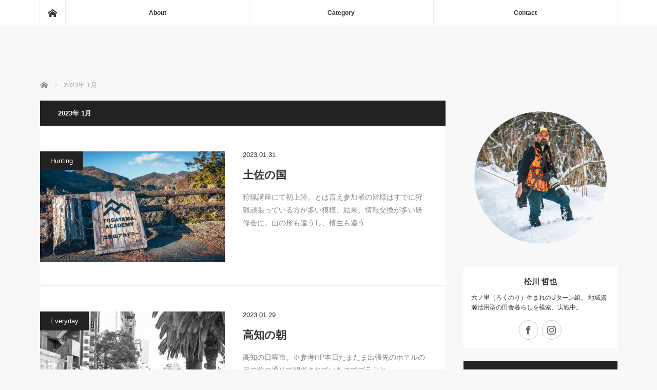

--- FILE ---
content_type: text/html; charset=UTF-8
request_url: https://rokunorism.com/2023/01/
body_size: 16933
content:
<!DOCTYPE html>
<html class="pc" lang="ja">
<head prefix="og: http://ogp.me/ns# fb: http://ogp.me/ns/fb#">
<meta charset="UTF-8">
<!--[if IE]><meta http-equiv="X-UA-Compatible" content="IE=edge"><![endif]-->
<meta name="viewport" content="width=device-width">
<title>2023年 1月の記事一覧</title>
<meta name="description" content="2023年 1月の記事一覧">
<meta property="og:type" content="website">
<meta property="og:url" content="https://rokunorism.com/2023/01/">
<meta property="og:title" content="2023年1月">
<meta property="og:description" content="">
<meta property="og:site_name" content="">
<meta property="og:image" content="https://rokunorism.com/wp-content/uploads/2020/04/ブログロゴ2-1-e1586744754368.jpg">
<meta property="og:image:secure_url" content="https://rokunorism.com/wp-content/uploads/2020/04/ブログロゴ2-1-e1586744754368.jpg"> 
<meta property="og:image:width" content="67"> 
<meta property="og:image:height" content="67">
<meta name="twitter:card" content="summary">
<meta name="twitter:site" content="@kumityou_nativ">
<meta name="twitter:creator" content="@kumityou_nativ">
<meta name="twitter:title" content="2023年1月">
<meta property="twitter:description" content="">
<link rel="pingback" href="https://rokunorism.com/xmlrpc.php">
<meta name='robots' content='max-image-preview:large' />
<link rel='dns-prefetch' href='//webfonts.xserver.jp' />
<link rel='dns-prefetch' href='//stats.wp.com' />
<link rel='preconnect' href='//c0.wp.com' />
<link rel="alternate" type="application/rss+xml" title=" &raquo; フィード" href="https://rokunorism.com/feed/" />
<link rel="alternate" type="application/rss+xml" title=" &raquo; コメントフィード" href="https://rokunorism.com/comments/feed/" />
<style id='wp-img-auto-sizes-contain-inline-css' type='text/css'>
img:is([sizes=auto i],[sizes^="auto," i]){contain-intrinsic-size:3000px 1500px}
/*# sourceURL=wp-img-auto-sizes-contain-inline-css */
</style>
<link rel='stylesheet' id='style-css' href='https://rokunorism.com/wp-content/themes/mag_tcd036/style.css?ver=3.7' type='text/css' media='screen' />
<style id='wp-emoji-styles-inline-css' type='text/css'>

	img.wp-smiley, img.emoji {
		display: inline !important;
		border: none !important;
		box-shadow: none !important;
		height: 1em !important;
		width: 1em !important;
		margin: 0 0.07em !important;
		vertical-align: -0.1em !important;
		background: none !important;
		padding: 0 !important;
	}
/*# sourceURL=wp-emoji-styles-inline-css */
</style>
<style id='wp-block-library-inline-css' type='text/css'>
:root{--wp-block-synced-color:#7a00df;--wp-block-synced-color--rgb:122,0,223;--wp-bound-block-color:var(--wp-block-synced-color);--wp-editor-canvas-background:#ddd;--wp-admin-theme-color:#007cba;--wp-admin-theme-color--rgb:0,124,186;--wp-admin-theme-color-darker-10:#006ba1;--wp-admin-theme-color-darker-10--rgb:0,107,160.5;--wp-admin-theme-color-darker-20:#005a87;--wp-admin-theme-color-darker-20--rgb:0,90,135;--wp-admin-border-width-focus:2px}@media (min-resolution:192dpi){:root{--wp-admin-border-width-focus:1.5px}}.wp-element-button{cursor:pointer}:root .has-very-light-gray-background-color{background-color:#eee}:root .has-very-dark-gray-background-color{background-color:#313131}:root .has-very-light-gray-color{color:#eee}:root .has-very-dark-gray-color{color:#313131}:root .has-vivid-green-cyan-to-vivid-cyan-blue-gradient-background{background:linear-gradient(135deg,#00d084,#0693e3)}:root .has-purple-crush-gradient-background{background:linear-gradient(135deg,#34e2e4,#4721fb 50%,#ab1dfe)}:root .has-hazy-dawn-gradient-background{background:linear-gradient(135deg,#faaca8,#dad0ec)}:root .has-subdued-olive-gradient-background{background:linear-gradient(135deg,#fafae1,#67a671)}:root .has-atomic-cream-gradient-background{background:linear-gradient(135deg,#fdd79a,#004a59)}:root .has-nightshade-gradient-background{background:linear-gradient(135deg,#330968,#31cdcf)}:root .has-midnight-gradient-background{background:linear-gradient(135deg,#020381,#2874fc)}:root{--wp--preset--font-size--normal:16px;--wp--preset--font-size--huge:42px}.has-regular-font-size{font-size:1em}.has-larger-font-size{font-size:2.625em}.has-normal-font-size{font-size:var(--wp--preset--font-size--normal)}.has-huge-font-size{font-size:var(--wp--preset--font-size--huge)}.has-text-align-center{text-align:center}.has-text-align-left{text-align:left}.has-text-align-right{text-align:right}.has-fit-text{white-space:nowrap!important}#end-resizable-editor-section{display:none}.aligncenter{clear:both}.items-justified-left{justify-content:flex-start}.items-justified-center{justify-content:center}.items-justified-right{justify-content:flex-end}.items-justified-space-between{justify-content:space-between}.screen-reader-text{border:0;clip-path:inset(50%);height:1px;margin:-1px;overflow:hidden;padding:0;position:absolute;width:1px;word-wrap:normal!important}.screen-reader-text:focus{background-color:#ddd;clip-path:none;color:#444;display:block;font-size:1em;height:auto;left:5px;line-height:normal;padding:15px 23px 14px;text-decoration:none;top:5px;width:auto;z-index:100000}html :where(.has-border-color){border-style:solid}html :where([style*=border-top-color]){border-top-style:solid}html :where([style*=border-right-color]){border-right-style:solid}html :where([style*=border-bottom-color]){border-bottom-style:solid}html :where([style*=border-left-color]){border-left-style:solid}html :where([style*=border-width]){border-style:solid}html :where([style*=border-top-width]){border-top-style:solid}html :where([style*=border-right-width]){border-right-style:solid}html :where([style*=border-bottom-width]){border-bottom-style:solid}html :where([style*=border-left-width]){border-left-style:solid}html :where(img[class*=wp-image-]){height:auto;max-width:100%}:where(figure){margin:0 0 1em}html :where(.is-position-sticky){--wp-admin--admin-bar--position-offset:var(--wp-admin--admin-bar--height,0px)}@media screen and (max-width:600px){html :where(.is-position-sticky){--wp-admin--admin-bar--position-offset:0px}}

/*# sourceURL=wp-block-library-inline-css */
</style><style id='wp-block-image-inline-css' type='text/css'>
.wp-block-image>a,.wp-block-image>figure>a{display:inline-block}.wp-block-image img{box-sizing:border-box;height:auto;max-width:100%;vertical-align:bottom}@media not (prefers-reduced-motion){.wp-block-image img.hide{visibility:hidden}.wp-block-image img.show{animation:show-content-image .4s}}.wp-block-image[style*=border-radius] img,.wp-block-image[style*=border-radius]>a{border-radius:inherit}.wp-block-image.has-custom-border img{box-sizing:border-box}.wp-block-image.aligncenter{text-align:center}.wp-block-image.alignfull>a,.wp-block-image.alignwide>a{width:100%}.wp-block-image.alignfull img,.wp-block-image.alignwide img{height:auto;width:100%}.wp-block-image .aligncenter,.wp-block-image .alignleft,.wp-block-image .alignright,.wp-block-image.aligncenter,.wp-block-image.alignleft,.wp-block-image.alignright{display:table}.wp-block-image .aligncenter>figcaption,.wp-block-image .alignleft>figcaption,.wp-block-image .alignright>figcaption,.wp-block-image.aligncenter>figcaption,.wp-block-image.alignleft>figcaption,.wp-block-image.alignright>figcaption{caption-side:bottom;display:table-caption}.wp-block-image .alignleft{float:left;margin:.5em 1em .5em 0}.wp-block-image .alignright{float:right;margin:.5em 0 .5em 1em}.wp-block-image .aligncenter{margin-left:auto;margin-right:auto}.wp-block-image :where(figcaption){margin-bottom:1em;margin-top:.5em}.wp-block-image.is-style-circle-mask img{border-radius:9999px}@supports ((-webkit-mask-image:none) or (mask-image:none)) or (-webkit-mask-image:none){.wp-block-image.is-style-circle-mask img{border-radius:0;-webkit-mask-image:url('data:image/svg+xml;utf8,<svg viewBox="0 0 100 100" xmlns="http://www.w3.org/2000/svg"><circle cx="50" cy="50" r="50"/></svg>');mask-image:url('data:image/svg+xml;utf8,<svg viewBox="0 0 100 100" xmlns="http://www.w3.org/2000/svg"><circle cx="50" cy="50" r="50"/></svg>');mask-mode:alpha;-webkit-mask-position:center;mask-position:center;-webkit-mask-repeat:no-repeat;mask-repeat:no-repeat;-webkit-mask-size:contain;mask-size:contain}}:root :where(.wp-block-image.is-style-rounded img,.wp-block-image .is-style-rounded img){border-radius:9999px}.wp-block-image figure{margin:0}.wp-lightbox-container{display:flex;flex-direction:column;position:relative}.wp-lightbox-container img{cursor:zoom-in}.wp-lightbox-container img:hover+button{opacity:1}.wp-lightbox-container button{align-items:center;backdrop-filter:blur(16px) saturate(180%);background-color:#5a5a5a40;border:none;border-radius:4px;cursor:zoom-in;display:flex;height:20px;justify-content:center;opacity:0;padding:0;position:absolute;right:16px;text-align:center;top:16px;width:20px;z-index:100}@media not (prefers-reduced-motion){.wp-lightbox-container button{transition:opacity .2s ease}}.wp-lightbox-container button:focus-visible{outline:3px auto #5a5a5a40;outline:3px auto -webkit-focus-ring-color;outline-offset:3px}.wp-lightbox-container button:hover{cursor:pointer;opacity:1}.wp-lightbox-container button:focus{opacity:1}.wp-lightbox-container button:focus,.wp-lightbox-container button:hover,.wp-lightbox-container button:not(:hover):not(:active):not(.has-background){background-color:#5a5a5a40;border:none}.wp-lightbox-overlay{box-sizing:border-box;cursor:zoom-out;height:100vh;left:0;overflow:hidden;position:fixed;top:0;visibility:hidden;width:100%;z-index:100000}.wp-lightbox-overlay .close-button{align-items:center;cursor:pointer;display:flex;justify-content:center;min-height:40px;min-width:40px;padding:0;position:absolute;right:calc(env(safe-area-inset-right) + 16px);top:calc(env(safe-area-inset-top) + 16px);z-index:5000000}.wp-lightbox-overlay .close-button:focus,.wp-lightbox-overlay .close-button:hover,.wp-lightbox-overlay .close-button:not(:hover):not(:active):not(.has-background){background:none;border:none}.wp-lightbox-overlay .lightbox-image-container{height:var(--wp--lightbox-container-height);left:50%;overflow:hidden;position:absolute;top:50%;transform:translate(-50%,-50%);transform-origin:top left;width:var(--wp--lightbox-container-width);z-index:9999999999}.wp-lightbox-overlay .wp-block-image{align-items:center;box-sizing:border-box;display:flex;height:100%;justify-content:center;margin:0;position:relative;transform-origin:0 0;width:100%;z-index:3000000}.wp-lightbox-overlay .wp-block-image img{height:var(--wp--lightbox-image-height);min-height:var(--wp--lightbox-image-height);min-width:var(--wp--lightbox-image-width);width:var(--wp--lightbox-image-width)}.wp-lightbox-overlay .wp-block-image figcaption{display:none}.wp-lightbox-overlay button{background:none;border:none}.wp-lightbox-overlay .scrim{background-color:#fff;height:100%;opacity:.9;position:absolute;width:100%;z-index:2000000}.wp-lightbox-overlay.active{visibility:visible}@media not (prefers-reduced-motion){.wp-lightbox-overlay.active{animation:turn-on-visibility .25s both}.wp-lightbox-overlay.active img{animation:turn-on-visibility .35s both}.wp-lightbox-overlay.show-closing-animation:not(.active){animation:turn-off-visibility .35s both}.wp-lightbox-overlay.show-closing-animation:not(.active) img{animation:turn-off-visibility .25s both}.wp-lightbox-overlay.zoom.active{animation:none;opacity:1;visibility:visible}.wp-lightbox-overlay.zoom.active .lightbox-image-container{animation:lightbox-zoom-in .4s}.wp-lightbox-overlay.zoom.active .lightbox-image-container img{animation:none}.wp-lightbox-overlay.zoom.active .scrim{animation:turn-on-visibility .4s forwards}.wp-lightbox-overlay.zoom.show-closing-animation:not(.active){animation:none}.wp-lightbox-overlay.zoom.show-closing-animation:not(.active) .lightbox-image-container{animation:lightbox-zoom-out .4s}.wp-lightbox-overlay.zoom.show-closing-animation:not(.active) .lightbox-image-container img{animation:none}.wp-lightbox-overlay.zoom.show-closing-animation:not(.active) .scrim{animation:turn-off-visibility .4s forwards}}@keyframes show-content-image{0%{visibility:hidden}99%{visibility:hidden}to{visibility:visible}}@keyframes turn-on-visibility{0%{opacity:0}to{opacity:1}}@keyframes turn-off-visibility{0%{opacity:1;visibility:visible}99%{opacity:0;visibility:visible}to{opacity:0;visibility:hidden}}@keyframes lightbox-zoom-in{0%{transform:translate(calc((-100vw + var(--wp--lightbox-scrollbar-width))/2 + var(--wp--lightbox-initial-left-position)),calc(-50vh + var(--wp--lightbox-initial-top-position))) scale(var(--wp--lightbox-scale))}to{transform:translate(-50%,-50%) scale(1)}}@keyframes lightbox-zoom-out{0%{transform:translate(-50%,-50%) scale(1);visibility:visible}99%{visibility:visible}to{transform:translate(calc((-100vw + var(--wp--lightbox-scrollbar-width))/2 + var(--wp--lightbox-initial-left-position)),calc(-50vh + var(--wp--lightbox-initial-top-position))) scale(var(--wp--lightbox-scale));visibility:hidden}}
/*# sourceURL=https://c0.wp.com/c/6.9/wp-includes/blocks/image/style.min.css */
</style>
<link rel='stylesheet' id='mediaelement-css' href='https://c0.wp.com/c/6.9/wp-includes/js/mediaelement/mediaelementplayer-legacy.min.css' type='text/css' media='all' />
<link rel='stylesheet' id='wp-mediaelement-css' href='https://c0.wp.com/c/6.9/wp-includes/js/mediaelement/wp-mediaelement.min.css' type='text/css' media='all' />
<style id='global-styles-inline-css' type='text/css'>
:root{--wp--preset--aspect-ratio--square: 1;--wp--preset--aspect-ratio--4-3: 4/3;--wp--preset--aspect-ratio--3-4: 3/4;--wp--preset--aspect-ratio--3-2: 3/2;--wp--preset--aspect-ratio--2-3: 2/3;--wp--preset--aspect-ratio--16-9: 16/9;--wp--preset--aspect-ratio--9-16: 9/16;--wp--preset--color--black: #000000;--wp--preset--color--cyan-bluish-gray: #abb8c3;--wp--preset--color--white: #ffffff;--wp--preset--color--pale-pink: #f78da7;--wp--preset--color--vivid-red: #cf2e2e;--wp--preset--color--luminous-vivid-orange: #ff6900;--wp--preset--color--luminous-vivid-amber: #fcb900;--wp--preset--color--light-green-cyan: #7bdcb5;--wp--preset--color--vivid-green-cyan: #00d084;--wp--preset--color--pale-cyan-blue: #8ed1fc;--wp--preset--color--vivid-cyan-blue: #0693e3;--wp--preset--color--vivid-purple: #9b51e0;--wp--preset--gradient--vivid-cyan-blue-to-vivid-purple: linear-gradient(135deg,rgb(6,147,227) 0%,rgb(155,81,224) 100%);--wp--preset--gradient--light-green-cyan-to-vivid-green-cyan: linear-gradient(135deg,rgb(122,220,180) 0%,rgb(0,208,130) 100%);--wp--preset--gradient--luminous-vivid-amber-to-luminous-vivid-orange: linear-gradient(135deg,rgb(252,185,0) 0%,rgb(255,105,0) 100%);--wp--preset--gradient--luminous-vivid-orange-to-vivid-red: linear-gradient(135deg,rgb(255,105,0) 0%,rgb(207,46,46) 100%);--wp--preset--gradient--very-light-gray-to-cyan-bluish-gray: linear-gradient(135deg,rgb(238,238,238) 0%,rgb(169,184,195) 100%);--wp--preset--gradient--cool-to-warm-spectrum: linear-gradient(135deg,rgb(74,234,220) 0%,rgb(151,120,209) 20%,rgb(207,42,186) 40%,rgb(238,44,130) 60%,rgb(251,105,98) 80%,rgb(254,248,76) 100%);--wp--preset--gradient--blush-light-purple: linear-gradient(135deg,rgb(255,206,236) 0%,rgb(152,150,240) 100%);--wp--preset--gradient--blush-bordeaux: linear-gradient(135deg,rgb(254,205,165) 0%,rgb(254,45,45) 50%,rgb(107,0,62) 100%);--wp--preset--gradient--luminous-dusk: linear-gradient(135deg,rgb(255,203,112) 0%,rgb(199,81,192) 50%,rgb(65,88,208) 100%);--wp--preset--gradient--pale-ocean: linear-gradient(135deg,rgb(255,245,203) 0%,rgb(182,227,212) 50%,rgb(51,167,181) 100%);--wp--preset--gradient--electric-grass: linear-gradient(135deg,rgb(202,248,128) 0%,rgb(113,206,126) 100%);--wp--preset--gradient--midnight: linear-gradient(135deg,rgb(2,3,129) 0%,rgb(40,116,252) 100%);--wp--preset--font-size--small: 13px;--wp--preset--font-size--medium: 20px;--wp--preset--font-size--large: 36px;--wp--preset--font-size--x-large: 42px;--wp--preset--spacing--20: 0.44rem;--wp--preset--spacing--30: 0.67rem;--wp--preset--spacing--40: 1rem;--wp--preset--spacing--50: 1.5rem;--wp--preset--spacing--60: 2.25rem;--wp--preset--spacing--70: 3.38rem;--wp--preset--spacing--80: 5.06rem;--wp--preset--shadow--natural: 6px 6px 9px rgba(0, 0, 0, 0.2);--wp--preset--shadow--deep: 12px 12px 50px rgba(0, 0, 0, 0.4);--wp--preset--shadow--sharp: 6px 6px 0px rgba(0, 0, 0, 0.2);--wp--preset--shadow--outlined: 6px 6px 0px -3px rgb(255, 255, 255), 6px 6px rgb(0, 0, 0);--wp--preset--shadow--crisp: 6px 6px 0px rgb(0, 0, 0);}:where(.is-layout-flex){gap: 0.5em;}:where(.is-layout-grid){gap: 0.5em;}body .is-layout-flex{display: flex;}.is-layout-flex{flex-wrap: wrap;align-items: center;}.is-layout-flex > :is(*, div){margin: 0;}body .is-layout-grid{display: grid;}.is-layout-grid > :is(*, div){margin: 0;}:where(.wp-block-columns.is-layout-flex){gap: 2em;}:where(.wp-block-columns.is-layout-grid){gap: 2em;}:where(.wp-block-post-template.is-layout-flex){gap: 1.25em;}:where(.wp-block-post-template.is-layout-grid){gap: 1.25em;}.has-black-color{color: var(--wp--preset--color--black) !important;}.has-cyan-bluish-gray-color{color: var(--wp--preset--color--cyan-bluish-gray) !important;}.has-white-color{color: var(--wp--preset--color--white) !important;}.has-pale-pink-color{color: var(--wp--preset--color--pale-pink) !important;}.has-vivid-red-color{color: var(--wp--preset--color--vivid-red) !important;}.has-luminous-vivid-orange-color{color: var(--wp--preset--color--luminous-vivid-orange) !important;}.has-luminous-vivid-amber-color{color: var(--wp--preset--color--luminous-vivid-amber) !important;}.has-light-green-cyan-color{color: var(--wp--preset--color--light-green-cyan) !important;}.has-vivid-green-cyan-color{color: var(--wp--preset--color--vivid-green-cyan) !important;}.has-pale-cyan-blue-color{color: var(--wp--preset--color--pale-cyan-blue) !important;}.has-vivid-cyan-blue-color{color: var(--wp--preset--color--vivid-cyan-blue) !important;}.has-vivid-purple-color{color: var(--wp--preset--color--vivid-purple) !important;}.has-black-background-color{background-color: var(--wp--preset--color--black) !important;}.has-cyan-bluish-gray-background-color{background-color: var(--wp--preset--color--cyan-bluish-gray) !important;}.has-white-background-color{background-color: var(--wp--preset--color--white) !important;}.has-pale-pink-background-color{background-color: var(--wp--preset--color--pale-pink) !important;}.has-vivid-red-background-color{background-color: var(--wp--preset--color--vivid-red) !important;}.has-luminous-vivid-orange-background-color{background-color: var(--wp--preset--color--luminous-vivid-orange) !important;}.has-luminous-vivid-amber-background-color{background-color: var(--wp--preset--color--luminous-vivid-amber) !important;}.has-light-green-cyan-background-color{background-color: var(--wp--preset--color--light-green-cyan) !important;}.has-vivid-green-cyan-background-color{background-color: var(--wp--preset--color--vivid-green-cyan) !important;}.has-pale-cyan-blue-background-color{background-color: var(--wp--preset--color--pale-cyan-blue) !important;}.has-vivid-cyan-blue-background-color{background-color: var(--wp--preset--color--vivid-cyan-blue) !important;}.has-vivid-purple-background-color{background-color: var(--wp--preset--color--vivid-purple) !important;}.has-black-border-color{border-color: var(--wp--preset--color--black) !important;}.has-cyan-bluish-gray-border-color{border-color: var(--wp--preset--color--cyan-bluish-gray) !important;}.has-white-border-color{border-color: var(--wp--preset--color--white) !important;}.has-pale-pink-border-color{border-color: var(--wp--preset--color--pale-pink) !important;}.has-vivid-red-border-color{border-color: var(--wp--preset--color--vivid-red) !important;}.has-luminous-vivid-orange-border-color{border-color: var(--wp--preset--color--luminous-vivid-orange) !important;}.has-luminous-vivid-amber-border-color{border-color: var(--wp--preset--color--luminous-vivid-amber) !important;}.has-light-green-cyan-border-color{border-color: var(--wp--preset--color--light-green-cyan) !important;}.has-vivid-green-cyan-border-color{border-color: var(--wp--preset--color--vivid-green-cyan) !important;}.has-pale-cyan-blue-border-color{border-color: var(--wp--preset--color--pale-cyan-blue) !important;}.has-vivid-cyan-blue-border-color{border-color: var(--wp--preset--color--vivid-cyan-blue) !important;}.has-vivid-purple-border-color{border-color: var(--wp--preset--color--vivid-purple) !important;}.has-vivid-cyan-blue-to-vivid-purple-gradient-background{background: var(--wp--preset--gradient--vivid-cyan-blue-to-vivid-purple) !important;}.has-light-green-cyan-to-vivid-green-cyan-gradient-background{background: var(--wp--preset--gradient--light-green-cyan-to-vivid-green-cyan) !important;}.has-luminous-vivid-amber-to-luminous-vivid-orange-gradient-background{background: var(--wp--preset--gradient--luminous-vivid-amber-to-luminous-vivid-orange) !important;}.has-luminous-vivid-orange-to-vivid-red-gradient-background{background: var(--wp--preset--gradient--luminous-vivid-orange-to-vivid-red) !important;}.has-very-light-gray-to-cyan-bluish-gray-gradient-background{background: var(--wp--preset--gradient--very-light-gray-to-cyan-bluish-gray) !important;}.has-cool-to-warm-spectrum-gradient-background{background: var(--wp--preset--gradient--cool-to-warm-spectrum) !important;}.has-blush-light-purple-gradient-background{background: var(--wp--preset--gradient--blush-light-purple) !important;}.has-blush-bordeaux-gradient-background{background: var(--wp--preset--gradient--blush-bordeaux) !important;}.has-luminous-dusk-gradient-background{background: var(--wp--preset--gradient--luminous-dusk) !important;}.has-pale-ocean-gradient-background{background: var(--wp--preset--gradient--pale-ocean) !important;}.has-electric-grass-gradient-background{background: var(--wp--preset--gradient--electric-grass) !important;}.has-midnight-gradient-background{background: var(--wp--preset--gradient--midnight) !important;}.has-small-font-size{font-size: var(--wp--preset--font-size--small) !important;}.has-medium-font-size{font-size: var(--wp--preset--font-size--medium) !important;}.has-large-font-size{font-size: var(--wp--preset--font-size--large) !important;}.has-x-large-font-size{font-size: var(--wp--preset--font-size--x-large) !important;}
/*# sourceURL=global-styles-inline-css */
</style>

<style id='classic-theme-styles-inline-css' type='text/css'>
/*! This file is auto-generated */
.wp-block-button__link{color:#fff;background-color:#32373c;border-radius:9999px;box-shadow:none;text-decoration:none;padding:calc(.667em + 2px) calc(1.333em + 2px);font-size:1.125em}.wp-block-file__button{background:#32373c;color:#fff;text-decoration:none}
/*# sourceURL=/wp-includes/css/classic-themes.min.css */
</style>
<link rel='stylesheet' id='contact-form-7-css' href='https://rokunorism.com/wp-content/plugins/contact-form-7/includes/css/styles.css?ver=6.1.4' type='text/css' media='all' />
<script type="text/javascript" src="https://c0.wp.com/c/6.9/wp-includes/js/jquery/jquery.min.js" id="jquery-core-js"></script>
<script type="text/javascript" src="https://c0.wp.com/c/6.9/wp-includes/js/jquery/jquery-migrate.min.js" id="jquery-migrate-js"></script>
<script type="text/javascript" src="//webfonts.xserver.jp/js/xserverv3.js?fadein=0&amp;ver=2.0.9" id="typesquare_std-js"></script>
<link rel="https://api.w.org/" href="https://rokunorism.com/wp-json/" />	<style>img#wpstats{display:none}</style>
		
<script src="https://rokunorism.com/wp-content/themes/mag_tcd036/js/jquery.easing.js?ver=3.7"></script>
<script src="https://rokunorism.com/wp-content/themes/mag_tcd036/js/jscript.js?ver=3.7"></script>
<script src="https://rokunorism.com/wp-content/themes/mag_tcd036/js/comment.js?ver=3.7"></script>

<link rel="stylesheet" media="screen and (max-width:770px)" href="https://rokunorism.com/wp-content/themes/mag_tcd036/responsive.css?ver=3.7">
<link rel="stylesheet" media="screen and (max-width:770px)" href="https://rokunorism.com/wp-content/themes/mag_tcd036/footer-bar.css?ver=3.7">
<link rel="stylesheet" href="https://rokunorism.com/wp-content/themes/mag_tcd036/css/sns-button.css?ver=3.7">

<link rel="stylesheet" href="https://rokunorism.com/wp-content/themes/mag_tcd036/japanese.css?ver=3.7">

<!--[if lt IE 9]>
<script src="https://rokunorism.com/wp-content/themes/mag_tcd036/js/html5.js?ver=3.7"></script>
<![endif]-->

<style type="text/css">



.side_headline, #copyright, .page_navi span.current, .archive_headline, #pickup_post .headline, #related_post .headline, #comment_headline, .post_list .category a, #footer_post_list .category a, .mobile .footer_headline, #page_title, .widget_block .wp-block-heading
 { background-color:#222222; }

a:hover, #comment_header ul li a:hover, .post_content a, .custom-html-widget a
 { color:#08B9D4; }
.post_content .q_button { color:#fff; }
.pc #global_menu > ul > li a:hover, .pc #global_menu > ul > li.active > a, .pc #global_menu ul ul a, #return_top a:hover, .next_page_link a:hover, .page_navi a:hover, .collapse_category_list li a:hover .count,
  #wp-calendar td a:hover, #wp-calendar #prev a:hover, #wp-calendar #next a:hover, .widget_search #search-btn input:hover, .widget_search #searchsubmit:hover, .side_widget.google_search #searchsubmit:hover,
   #submit_comment:hover, #comment_header ul li a:hover, #comment_header ul li.comment_switch_active a, #comment_header #comment_closed p, #post_pagination a:hover, #post_pagination p, a.menu_button:hover
    { background-color:#08B9D4; }

.pc #global_menu_wrap .home_menu:hover { background:#08B9D4 url(https://rokunorism.com/wp-content/themes/mag_tcd036/img/header/home.png) no-repeat center; }
.pc #global_menu > ul > li a:hover, .pc #global_menu > ul > li.active > a { border-color:#08B9D4; }

.mobile #global_menu li a:hover, .mobile #global_menu_wrap .home_menu:hover { background-color:#08B9D4 !important; }

#comment_textarea textarea:focus, #guest_info input:focus, #comment_header ul li a:hover, #comment_header ul li.comment_switch_active a, #comment_header #comment_closed p
 { border-color:#08B9D4; }

#comment_header ul li.comment_switch_active a:after, #comment_header #comment_closed p:after
 { border-color:#08B9D4 transparent transparent transparent; }

.pc #global_menu ul ul a:hover
 { background-color:#068FA3; }

.user_sns li a:hover
 { background-color:#08B9D4; border-color:#08B9D4; }

.collapse_category_list li a:before
 { border-color: transparent transparent transparent #08B9D4; }

#previous_next_post .prev_post a:hover, #previous_next_post .next_post a:hover
 { background-color:#08B9D4 !important; }

#footer_post_list .title { color:#FFFFFF; background:rgba(0,0,0,0.4); }

.post_list .title { font-size:21px; }
.post_list .excerpt { font-size:14px; }


</style>


<link rel="icon" href="https://rokunorism.com/wp-content/uploads/2022/03/cropped-名称未設定-1-32x32.jpg" sizes="32x32" />
<link rel="icon" href="https://rokunorism.com/wp-content/uploads/2022/03/cropped-名称未設定-1-192x192.jpg" sizes="192x192" />
<link rel="apple-touch-icon" href="https://rokunorism.com/wp-content/uploads/2022/03/cropped-名称未設定-1-180x180.jpg" />
<meta name="msapplication-TileImage" content="https://rokunorism.com/wp-content/uploads/2022/03/cropped-名称未設定-1-270x270.jpg" />
</head>
<body class="archive date wp-embed-responsive wp-theme-mag_tcd036">

 <!-- global menu -->
  <div id="global_menu_wrap">
  <div id="global_menu" class="clearfix">
   <a class="home_menu" href="https://rokunorism.com/"><span>ホーム</span></a>
   <ul id="menu-top" class="menu"><li id="menu-item-30" class="menu-item menu-item-type-post_type menu-item-object-page menu-item-30"><a href="https://rokunorism.com/profile/">About</a></li>
<li id="menu-item-124" class="menu-item menu-item-type-taxonomy menu-item-object-category menu-item-has-children menu-item-124"><a href="https://rokunorism.com/category/category/">Category</a>
<ul class="sub-menu">
	<li id="menu-item-90" class="menu-item menu-item-type-taxonomy menu-item-object-category menu-item-90"><a href="https://rokunorism.com/category/cafe/">Cafe</a></li>
	<li id="menu-item-92" class="menu-item menu-item-type-taxonomy menu-item-object-category menu-item-92"><a href="https://rokunorism.com/category/hunting/">Hunting</a></li>
	<li id="menu-item-91" class="menu-item menu-item-type-taxonomy menu-item-object-category menu-item-91"><a href="https://rokunorism.com/category/everyday/">Everyday</a></li>
</ul>
</li>
<li id="menu-item-123" class="menu-item menu-item-type-post_type menu-item-object-page menu-item-123"><a href="https://rokunorism.com/contact/">Contact</a></li>
</ul>  </div>
 </div>
 
 <div id="header">

  <!-- logo -->
  <div id='logo_text'>
<div id="logo"><a href="https://rokunorism.com/"></a></div>
</div>

    <p id="site_description"></p>
  
    <a href="#" class="menu_button"><span>menu</span></a>
  
 </div><!-- END #header -->

 <div id="main_contents" class="clearfix">

  <!-- bread crumb -->
    
<ul id="bread_crumb" class="clearfix" itemscope itemtype="http://schema.org/BreadcrumbList">
 <li itemprop="itemListElement" itemscope itemtype="http://schema.org/ListItem" class="home"><a itemprop="item" href="https://rokunorism.com/"><span itemprop="name">ホーム</span></a><meta itemprop="position" content="1" /></li>

 <li itemprop="itemListElement" itemscope itemtype="http://schema.org/ListItem" class="last"><span itemprop="name">2023年 1月</span><meta itemprop="position" content="2" /></li>

</ul>
  
<div id="main_col">

  <h1 class="archive_headline">2023年 1月 </h1>

 
  <ol class="post_list clearfix" id="archive_post_list">
    <li class="clearfix num1 type2">
      <a href="https://rokunorism.com/hunting/tosanokuni/" title="土佐の国" class="image image_type3"><img width="500" height="300" src="https://rokunorism.com/wp-content/uploads/2023/01/0J7A4219-500x300.jpg" class="attachment-size2 size-size2 wp-post-image" alt="" decoding="async" fetchpriority="high" /></a>
      <div class="desc">
    <p class="category"><a href="https://rokunorism.com/category/hunting/" style="background-color:#;">Hunting</a></p>
    <p class="date"><time class="entry-date updated" datetime="2023-01-31T08:27:31+09:00">2023.01.31</time></p>        <h2 class="title"><a href="https://rokunorism.com/hunting/tosanokuni/" title="土佐の国">土佐の国</a></h2>
        <p class="excerpt">狩猟講座にて初上陸。とは言え参加者の皆様はすでに狩猟頑張っている方が多い模様。結果、情報交換が多い研修会に。山の形も違うし、植生も違う…</p>
   </div>
  </li>
    <li class="clearfix num2 type2">
      <a href="https://rokunorism.com/everyday/koutinoasa/" title="高知の朝" class="image image_type3"><img width="500" height="300" src="https://rokunorism.com/wp-content/uploads/2023/01/0J7A4223-500x300.jpg" class="attachment-size2 size-size2 wp-post-image" alt="" decoding="async" /></a>
      <div class="desc">
    <p class="category"><a href="https://rokunorism.com/category/everyday/" style="background-color:#;">Everyday</a></p>
    <p class="date"><time class="entry-date updated" datetime="2023-01-29T10:35:36+09:00">2023.01.29</time></p>        <h2 class="title"><a href="https://rokunorism.com/everyday/koutinoasa/" title="高知の朝">高知の朝</a></h2>
        <p class="excerpt">高知の日曜市。※参考HP本日たまたま出張先のホテルの目の前の通りで開催されていたのでブラりと。…</p>
   </div>
  </li>
    <li class="clearfix num3 type2">
      <a href="https://rokunorism.com/everyday/kaijyonohajimari/" title="解除の始まり" class="image image_type3"><img width="500" height="300" src="https://rokunorism.com/wp-content/uploads/2023/01/0J7A4075-1-500x300.jpg" class="attachment-size2 size-size2 wp-post-image" alt="" decoding="async" /></a>
      <div class="desc">
    <p class="category"><a href="https://rokunorism.com/category/everyday/" style="background-color:#;">Everyday</a></p>
    <p class="date"><time class="entry-date updated" datetime="2023-01-27T06:40:15+09:00">2023.01.26</time></p>        <h2 class="title"><a href="https://rokunorism.com/everyday/kaijyonohajimari/" title="解除の始まり">解除の始まり</a></h2>
        <p class="excerpt">長かった。我が家のコロナ騒動。ぼちぼち終わり。結果からすれば各対応は裏目裏目に。仕事を優先して避難するも、結果として自分が陽性…</p>
   </div>
  </li>
    <li class="clearfix num4 type2">
      <a href="https://rokunorism.com/everyday/houkoku/" title="報告" class="image image_type3"><img width="500" height="300" src="https://rokunorism.com/wp-content/uploads/2023/01/0J7A4028-500x300.jpg" class="attachment-size2 size-size2 wp-post-image" alt="" decoding="async" loading="lazy" /></a>
      <div class="desc">
    <p class="category"><a href="https://rokunorism.com/category/everyday/" style="background-color:#;">Everyday</a></p>
    <p class="date"><time class="entry-date updated" datetime="2023-01-19T13:14:30+09:00">2023.01.19</time></p>        <h2 class="title"><a href="https://rokunorism.com/everyday/houkoku/" title="報告">報告</a></h2>
        <p class="excerpt">続々、止まらぬ小春日和。家の周りを子供と散歩。田舎暮らしの良いところって、どこでもかしこも子供…</p>
   </div>
  </li>
    <li class="clearfix num5 type2">
      <a href="https://rokunorism.com/hunting/syokuwoerukuroutoka/" title="食を得る苦労とか" class="image image_type3"><img width="500" height="300" src="https://rokunorism.com/wp-content/uploads/2023/01/AF1A0386-500x300.jpg" class="attachment-size2 size-size2 wp-post-image" alt="" decoding="async" loading="lazy" /></a>
      <div class="desc">
    <p class="category"><a href="https://rokunorism.com/category/hunting/" style="background-color:#;">Hunting</a></p>
    <p class="date"><time class="entry-date updated" datetime="2023-01-17T09:03:12+09:00">2023.01.17</time></p>        <h2 class="title"><a href="https://rokunorism.com/hunting/syokuwoerukuroutoka/" title="食を得る苦労とか">食を得る苦労とか</a></h2>
        <p class="excerpt">※この記事には凄惨な写真がアップされています奥山の冒険譚。ようやく１日目。とはいえ、全くもって雪が少な…</p>
   </div>
  </li>
    <li class="clearfix num6 type2">
      <a href="https://rokunorism.com/hunting/yukinasinohuyu/" title="雪少なしの冬" class="image image_type3"><img width="500" height="300" src="https://rokunorism.com/wp-content/uploads/2023/01/AF1A0271-500x300.jpg" class="attachment-size2 size-size2 wp-post-image" alt="" decoding="async" loading="lazy" /></a>
      <div class="desc">
    <p class="category"><a href="https://rokunorism.com/category/hunting/" style="background-color:#;">Hunting</a></p>
    <p class="date"><time class="entry-date updated" datetime="2023-01-15T10:47:40+09:00">2023.01.15</time></p>        <h2 class="title"><a href="https://rokunorism.com/hunting/yukinasinohuyu/" title="雪少なしの冬">雪少なしの冬</a></h2>
        <p class="excerpt">※この記事には凄惨な写真がアップされています雪が無い。すでに春。このままじゃあ色々やばい郡上の冬。こんな時は過去の回想でモチベ…</p>
   </div>
  </li>
    <li class="clearfix num7 type2">
      <a href="https://rokunorism.com/cafe/teppannkei/" title="鉄板系" class="image image_type3"><img width="500" height="300" src="https://rokunorism.com/wp-content/uploads/2023/01/0J7A3940-500x300.jpg" class="attachment-size2 size-size2 wp-post-image" alt="" decoding="async" loading="lazy" /></a>
      <div class="desc">
    <p class="category"><a href="https://rokunorism.com/category/cafe/" style="background-color:#;">Cafe</a></p>
    <p class="date"><time class="entry-date updated" datetime="2023-01-13T16:39:45+09:00">2023.01.13</time></p>        <h2 class="title"><a href="https://rokunorism.com/cafe/teppannkei/" title="鉄板系">鉄板系</a></h2>
        <p class="excerpt">夫婦でカフェ全力時代の定番で人気だったメニュー。ベーグルのフレンチトースト。自家製なのはもちろんだけど、味、食感と随分…</p>
   </div>
  </li>
    <li class="clearfix num8 type2">
      <a href="https://rokunorism.com/everyday/nagatakinoennenn/" title="長滝の延年" class="image image_type3"><img width="500" height="300" src="https://rokunorism.com/wp-content/uploads/2023/01/0J7A3767-500x300.jpg" class="attachment-size2 size-size2 wp-post-image" alt="" decoding="async" loading="lazy" /></a>
      <div class="desc">
    <p class="category"><a href="https://rokunorism.com/category/everyday/" style="background-color:#;">Everyday</a></p>
    <p class="date"><time class="entry-date updated" datetime="2023-01-11T13:41:05+09:00">2023.01.11</time></p>        <h2 class="title"><a href="https://rokunorism.com/everyday/nagatakinoennenn/" title="長滝の延年">長滝の延年</a></h2>
        <p class="excerpt">先日息子を連れて行った長滝白山神社の有名な伝統、神事。とは言うものの、実は物心付いてからこれに来た記憶は無い。…</p>
   </div>
  </li>
    <li class="clearfix num9 type2">
      <a href="https://rokunorism.com/hunting/round-18/" title="Round 18" class="image image_type3"><img width="500" height="300" src="https://rokunorism.com/wp-content/uploads/2023/01/AF1A0332-500x300.jpg" class="attachment-size2 size-size2 wp-post-image" alt="" decoding="async" loading="lazy" /></a>
      <div class="desc">
    <p class="category"><a href="https://rokunorism.com/category/hunting/" style="background-color:#;">Hunting</a></p>
    <p class="date"><time class="entry-date updated" datetime="2023-01-09T09:22:40+09:00">2023.01.9</time></p>        <h2 class="title"><a href="https://rokunorism.com/hunting/round-18/" title="Round 18">Round 18</a></h2>
        <p class="excerpt">※この記事には凄惨な写真がアップされています自分自身が関わった今期の対イノシシ戦の数。ようやく決着。…</p>
   </div>
  </li>
    <li class="clearfix num10 type2">
      <a href="https://rokunorism.com/everyday/kuikanohi/" title="六日の日" class="image image_type3"><img width="500" height="300" src="https://rokunorism.com/wp-content/uploads/2023/01/0J7A3700-500x300.jpg" class="attachment-size2 size-size2 wp-post-image" alt="" decoding="async" loading="lazy" /></a>
      <div class="desc">
    <p class="category"><a href="https://rokunorism.com/category/everyday/" style="background-color:#;">Everyday</a></p>
    <p class="date"><time class="entry-date updated" datetime="2023-01-07T19:28:02+09:00">2023.01.7</time></p>        <h2 class="title"><a href="https://rokunorism.com/everyday/kuikanohi/" title="六日の日">六日の日</a></h2>
        <p class="excerpt">息子と高鷲スノーパークで雪遊び。郡上市在住の子育て世代は、子供と一緒にスキー場に行くと親１人につき１０００円の…</p>
   </div>
  </li>
   </ol><!-- END .post_list -->
 
  <div class="page_navi clearfix">
<ul class='page-numbers'>
	<li><span aria-current="page" class="page-numbers current">1</span></li>
	<li><a class="page-numbers" href="https://rokunorism.com/2023/01/page/2/">2</a></li>
	<li><a class="next page-numbers" href="https://rokunorism.com/2023/01/page/2/">&raquo;</a></li>
</ul>

</div>
 
</div><!-- END #main_col -->


  <div id="side_col">
  <div class="side_widget clearfix widget_block widget_media_image" id="block-15">

<figure class="wp-block-image size-full"><img loading="lazy" decoding="async" width="980" height="980" src="https://rokunorism.com/wp-content/uploads/2024/02/A736035のコピー.png" alt="" class="wp-image-8386" srcset="https://rokunorism.com/wp-content/uploads/2024/02/A736035のコピー.png 980w, https://rokunorism.com/wp-content/uploads/2024/02/A736035のコピー-300x300.png 300w, https://rokunorism.com/wp-content/uploads/2024/02/A736035のコピー-150x150.png 150w, https://rokunorism.com/wp-content/uploads/2024/02/A736035のコピー-768x768.png 768w, https://rokunorism.com/wp-content/uploads/2024/02/A736035のコピー-200x200.png 200w, https://rokunorism.com/wp-content/uploads/2024/02/A736035のコピー-120x120.png 120w" sizes="auto, (max-width: 980px) 100vw, 980px" /></figure>
</div>
<div class="side_widget clearfix tcdw_user_profile_widget" id="tcdw_user_profile_widget-10">
  <a class="user_avatar" href="https://rokunorism.com/profile/"><img src="<br />
<b>Warning</b>:  Trying to access array offset on value of type bool in <b>/home/xs328833/rokunorism.com/public_html/wp-content/themes/mag_tcd036/widget/user_profile.php</b> on line <b>42</b><br />
" alt="" /></a>
  <div class="user_name"><a href="https://rokunorism.com/profile/">松川 哲也</a></div>
    <p class="user_desc">六ノ里（ろくのり）生まれのUターン組。 地域資源活用型の田舎暮らしを模索、実戦中。</p>
    <ul class="user_sns clearfix">
        <li class="facebook"><a href="https://www.facebook.com/tetsuya.matsukawa#" target="_blank"><span>Facebook</span></a></li>    <li class="insta"><a href="https://www.instagram.com/kumityou/" target="_blank"><span>Instagram</span></a></li>              </ul>
</div>
<div class="side_widget clearfix styled_post_list1_widget" id="styled_post_list1_widget-10">
<div class="side_headline">Pick up</div><ol class="styled_post_list1">
 <li class="clearfix">
   <a class="image" href="https://rokunorism.com/everyday/chatgptprompt/"><img width="200" height="200" src="https://rokunorism.com/wp-content/uploads/2025/08/名称未設定-1-200x200.jpg" class="attachment-size1 size-size1 wp-post-image" alt="" decoding="async" loading="lazy" srcset="https://rokunorism.com/wp-content/uploads/2025/08/名称未設定-1-200x200.jpg 200w, https://rokunorism.com/wp-content/uploads/2025/08/名称未設定-1-150x150.jpg 150w, https://rokunorism.com/wp-content/uploads/2025/08/名称未設定-1-300x300.jpg 300w, https://rokunorism.com/wp-content/uploads/2025/08/名称未設定-1-120x120.jpg 120w" sizes="auto, (max-width: 200px) 100vw, 200px" /></a>   <div class="info">
    <p class="date">2025.08.14</p>    <a class="title" href="https://rokunorism.com/everyday/chatgptprompt/">カスタムGPT、プロンプト集</a>
    <p class="excerpt"><a href="https://rokunorism.com/everyday/chatgptprompt/">個人で作ってみたChatGPTのカスタムやプロンプトを貯めていきます。…</a></p>   </div>
 </li>
 <li class="clearfix">
   <a class="image" href="https://rokunorism.com/everyday/oshirasedesu/"><img width="200" height="200" src="https://rokunorism.com/wp-content/uploads/2025/03/111111-200x200.jpg" class="attachment-size1 size-size1 wp-post-image" alt="" decoding="async" loading="lazy" srcset="https://rokunorism.com/wp-content/uploads/2025/03/111111-200x200.jpg 200w, https://rokunorism.com/wp-content/uploads/2025/03/111111-150x150.jpg 150w, https://rokunorism.com/wp-content/uploads/2025/03/111111-300x300.jpg 300w, https://rokunorism.com/wp-content/uploads/2025/03/111111-120x120.jpg 120w" sizes="auto, (max-width: 200px) 100vw, 200px" /></a>   <div class="info">
    <p class="date">2025.03.27</p>    <a class="title" href="https://rokunorism.com/everyday/oshirasedesu/">お知らせ</a>
    <p class="excerpt"><a href="https://rokunorism.com/everyday/oshirasedesu/">前回の業務拡張宣言から、もう3年。おかげさまで、写真や文章ライティング…</a></p>   </div>
 </li>
 <li class="clearfix">
   <a class="image" href="https://rokunorism.com/cafe/10th-anniversary/"><img width="200" height="200" src="https://rokunorism.com/wp-content/uploads/2024/05/AF1A4145-1-2-200x200.jpg" class="attachment-size1 size-size1 wp-post-image" alt="" decoding="async" loading="lazy" srcset="https://rokunorism.com/wp-content/uploads/2024/05/AF1A4145-1-2-200x200.jpg 200w, https://rokunorism.com/wp-content/uploads/2024/05/AF1A4145-1-2-150x150.jpg 150w, https://rokunorism.com/wp-content/uploads/2024/05/AF1A4145-1-2-300x300.jpg 300w, https://rokunorism.com/wp-content/uploads/2024/05/AF1A4145-1-2-120x120.jpg 120w" sizes="auto, (max-width: 200px) 100vw, 200px" /></a>   <div class="info">
    <p class="date">2024.05.3</p>    <a class="title" href="https://rokunorism.com/cafe/10th-anniversary/">10th  ANNIVERSARY</a>
    <p class="excerpt"><a href="https://rokunorism.com/cafe/10th-anniversary/">本日５月３日はkedi cafeオープンより１０周年の日。オープン当初…</a></p>   </div>
 </li>
 <li class="clearfix">
   <a class="image" href="https://rokunorism.com/everyday/rokunorikurasitaiken/"><img width="200" height="200" src="https://rokunorism.com/wp-content/uploads/2023/06/サムネ-200x200.jpg" class="attachment-size1 size-size1 wp-post-image" alt="" decoding="async" loading="lazy" srcset="https://rokunorism.com/wp-content/uploads/2023/06/サムネ-200x200.jpg 200w, https://rokunorism.com/wp-content/uploads/2023/06/サムネ-150x150.jpg 150w, https://rokunorism.com/wp-content/uploads/2023/06/サムネ-300x300.jpg 300w, https://rokunorism.com/wp-content/uploads/2023/06/サムネ-120x120.jpg 120w" sizes="auto, (max-width: 200px) 100vw, 200px" /></a>   <div class="info">
    <p class="date">2023.06.28</p>    <a class="title" href="https://rokunorism.com/everyday/rokunorikurasitaiken/">六ノ里暮体験</a>
    <p class="excerpt"><a href="https://rokunorism.com/everyday/rokunorikurasitaiken/">六ノ里の暮らしの体験。暮らしの基本「衣食住」をテーマに展開していきます…</a></p>   </div>
 </li>
 <li class="clearfix">
   <a class="image" href="https://rokunorism.com/everyday/smoked-venison-gin/"><img width="200" height="200" src="https://rokunorism.com/wp-content/uploads/2022/12/0J7A3111-200x200.jpg" class="attachment-size1 size-size1 wp-post-image" alt="" decoding="async" loading="lazy" srcset="https://rokunorism.com/wp-content/uploads/2022/12/0J7A3111-200x200.jpg 200w, https://rokunorism.com/wp-content/uploads/2022/12/0J7A3111-150x150.jpg 150w, https://rokunorism.com/wp-content/uploads/2022/12/0J7A3111-300x300.jpg 300w, https://rokunorism.com/wp-content/uploads/2022/12/0J7A3111-120x120.jpg 120w" sizes="auto, (max-width: 200px) 100vw, 200px" /></a>   <div class="info">
    <p class="date">2022.12.24</p>    <a class="title" href="https://rokunorism.com/everyday/smoked-venison-gin/">SMOKED VENISON GIN</a>
    <p class="excerpt"><a href="https://rokunorism.com/everyday/smoked-venison-gin/">捕獲、解体、精肉、燻製、蒸留。写真、コラージュ、デザイン。たく…</a></p>   </div>
 </li>
</ol>
</div>
<div class="side_widget clearfix widget_media_video" id="media_video-17">
<div class="side_headline">Philosophy</div><div style="width:100%;" class="wp-video"><video class="wp-video-shortcode" id="video-5984-1" preload="metadata" controls="controls"><source type="video/youtube" src="https://youtu.be/TFXsbhVeRl0?_=1" /><a href="https://youtu.be/TFXsbhVeRl0">https://youtu.be/TFXsbhVeRl0</a></video></div></div>
<div class="side_widget clearfix widget_media_video" id="media_video-25">
<div class="side_headline">Hometown</div><div style="width:100%;" class="wp-video"><video class="wp-video-shortcode" id="video-5984-2" preload="metadata" controls="controls"><source type="video/youtube" src="https://youtu.be/2zM4tyeNRQs?_=2" /><a href="https://youtu.be/2zM4tyeNRQs">https://youtu.be/2zM4tyeNRQs</a></video></div></div>
<div class="side_widget clearfix widget_media_video" id="media_video-5">
<div class="side_headline">Hunting</div><div style="width:100%;" class="wp-video"><video class="wp-video-shortcode" id="video-5984-3" preload="metadata" controls="controls"><source type="video/youtube" src="https://www.youtube.com/watch?v=qUeDsf5GpWg&#038;_=3" /><a href="https://www.youtube.com/watch?v=qUeDsf5GpWg">https://www.youtube.com/watch?v=qUeDsf5GpWg</a></video></div></div>
<div class="side_widget clearfix tcdw_category_list_widget" id="tcdw_category_list_widget-7">
<div class="side_headline">Category</div><ul class="collapse_category_list">
 	<li class="cat-item cat-item-32"><a href="https://rokunorism.com/category/cafe/">Cafe<span class="count">67</span></a>
</li>
	<li class="cat-item cat-item-30"><a href="https://rokunorism.com/category/everyday/">Everyday<span class="count">468</span></a>
</li>
	<li class="cat-item cat-item-31"><a href="https://rokunorism.com/category/hunting/">Hunting<span class="count">381</span></a>
</li>
</ul>
</div>
<div class="side_widget clearfix widget_recent_comments" id="recent-comments-9">
<div class="side_headline">Comment</div><ul id="recentcomments"><li class="recentcomments"><a href="https://rokunorism.com/hunting/adorenarintyudoku/#comment-92">アドレナリン中毒</a> に <span class="comment-author-link"><a href="https://blog.rokunori.net/2022/12/20/%e3%82%ac%e3%83%83%e3%83%84%e3%83%aa%e9%99%8d%e3%82%8a%e3%81%be%e3%81%97%e3%81%9f%ef%bc%81/" class="url" rel="ugc external nofollow">ガッツリ降りました！ &#8211; 六ノ里通信ブログ</a></span> より</li><li class="recentcomments"><a href="https://rokunorism.com/everyday/sakurasaku/#comment-3">桜咲く</a> に <span class="comment-author-link">Tetsuya Matsukawa</span> より</li><li class="recentcomments"><a href="https://rokunorism.com/everyday/sakurasaku/#comment-2">桜咲く</a> に <span class="comment-author-link">kty</span> より</li></ul></div>
<div class="side_widget clearfix ml_ad_widget" id="ml_ad_widget-16">
<a href="https://linksynergy.jrs5.com/fs-bin/click?id=/sdblWbiEsI&offerid=284640.216&subid=0&type=4"><IMG border="0"   alt="パタゴニア" src="https://ad.linksynergy.com/fs-bin/show?id=/sdblWbiEsI&bids=284640.216&subid=0&type=4&gridnum=0"></a></div>
<div class="widget_text side_widget clearfix widget_custom_html" id="custom_html-5">
<div class="side_headline">Link</div><div class="textwidget custom-html-widget"><center><figure class="wp-block-image size-large"><a href="http://inoshika.jp"><img src="https://rokunorism.com/wp-content/uploads/2020/05/猪鹿ロゴ２ミニ.png" alt="" class="wp-image-396"/></a></figure>
<br>
<figure class="wp-block-image size-large"><a href="https://www.instagram.com/kedi_cafe/"><img src="https://rokunorism.com/wp-content/uploads/2020/04/カフェロゴ1-1024x358.png" alt="" class="wp-image-245"/></a></figure>
<br>
<br>
<figure class="wp-block-image size-large"><a href="https://www.iicoscoffee.com"><img src="https://rokunorism.com/wp-content/uploads/2020/04/イコスロゴ１.png" alt="" class="wp-image-293"/></a></figure>
<br>
</center></div></div>
 </div>
 


  </div><!-- END #main_contents -->

  <ol id="footer_post_list" class="clearfix">
    <li class="num1">
   <a class="image" href="https://rokunorism.com/everyday/saigonobansan/"><img width="500" height="300" src="https://rokunorism.com/wp-content/uploads/2023/04/0J7A7997-500x300.jpg" class="attachment-size2 size-size2 wp-post-image" alt="" decoding="async" loading="lazy" /></a>
   <p class="category"><a href="https://rokunorism.com/category/everyday/" style="background-color:#;">Everyday</a></p>
   <a class="title" href="https://rokunorism.com/everyday/saigonobansan/"><span>最後の晩餐</span></a>
  </li>
    <li class="num2">
   <a class="image" href="https://rokunorism.com/everyday/toruhitononitijyou/"><img width="500" height="300" src="https://rokunorism.com/wp-content/uploads/2022/11/AF1A9498-500x300.jpg" class="attachment-size2 size-size2 wp-post-image" alt="" decoding="async" loading="lazy" /></a>
   <p class="category"><a href="https://rokunorism.com/category/everyday/" style="background-color:#;">Everyday</a></p>
   <a class="title" href="https://rokunorism.com/everyday/toruhitononitijyou/"><span>トルヒトの日常</span></a>
  </li>
    <li class="num3">
   <a class="image" href="https://rokunorism.com/hunting/yamaarukito/"><img width="500" height="300" src="https://rokunorism.com/wp-content/uploads/2023/10/AF1A3637-500x300.jpg" class="attachment-size2 size-size2 wp-post-image" alt="" decoding="async" loading="lazy" /></a>
   <p class="category"><a href="https://rokunorism.com/category/hunting/" style="background-color:#;">Hunting</a></p>
   <a class="title" href="https://rokunorism.com/hunting/yamaarukito/"><span>山歩きと</span></a>
  </li>
    <li class="num4">
   <a class="image" href="https://rokunorism.com/everyday/tesigotonokiwami/"><img width="500" height="300" src="https://rokunorism.com/wp-content/uploads/2021/06/AF1A3170-7-500x300.jpg" class="attachment-size2 size-size2 wp-post-image" alt="" decoding="async" loading="lazy" /></a>
   <p class="category"><a href="https://rokunorism.com/category/everyday/" style="background-color:#;">Everyday</a></p>
   <a class="title" href="https://rokunorism.com/everyday/tesigotonokiwami/"><span>手仕事の極み</span></a>
  </li>
    <li class="num5">
   <a class="image" href="https://rokunorism.com/hunting/inosikaruirui/"><img width="500" height="300" src="https://rokunorism.com/wp-content/uploads/2022/01/AF1A0561-500x300.jpg" class="attachment-size2 size-size2 wp-post-image" alt="" decoding="async" loading="lazy" /></a>
   <p class="category"><a href="https://rokunorism.com/category/hunting/" style="background-color:#;">Hunting</a></p>
   <a class="title" href="https://rokunorism.com/hunting/inosikaruirui/"><span>猪鹿累々</span></a>
  </li>
   </ol>
 
 
  <div id="footer" class="clearfix">
  <div id="footer_inner" class="clearfix">

   
      <div id="footer_widget_left">
    <div class="side_widget footer_widget clearfix widget_archive" id="archives-2">
<div class="footer_headline">アーカイブ</div>
			<ul>
					<li><a href='https://rokunorism.com/2025/12/'>2025年12月</a></li>
	<li><a href='https://rokunorism.com/2025/11/'>2025年11月</a></li>
	<li><a href='https://rokunorism.com/2025/10/'>2025年10月</a></li>
	<li><a href='https://rokunorism.com/2025/09/'>2025年9月</a></li>
	<li><a href='https://rokunorism.com/2025/08/'>2025年8月</a></li>
	<li><a href='https://rokunorism.com/2025/07/'>2025年7月</a></li>
	<li><a href='https://rokunorism.com/2025/06/'>2025年6月</a></li>
	<li><a href='https://rokunorism.com/2025/05/'>2025年5月</a></li>
	<li><a href='https://rokunorism.com/2025/04/'>2025年4月</a></li>
	<li><a href='https://rokunorism.com/2025/03/'>2025年3月</a></li>
	<li><a href='https://rokunorism.com/2025/02/'>2025年2月</a></li>
	<li><a href='https://rokunorism.com/2025/01/'>2025年1月</a></li>
	<li><a href='https://rokunorism.com/2024/12/'>2024年12月</a></li>
	<li><a href='https://rokunorism.com/2024/11/'>2024年11月</a></li>
	<li><a href='https://rokunorism.com/2024/10/'>2024年10月</a></li>
	<li><a href='https://rokunorism.com/2024/09/'>2024年9月</a></li>
	<li><a href='https://rokunorism.com/2024/08/'>2024年8月</a></li>
	<li><a href='https://rokunorism.com/2024/07/'>2024年7月</a></li>
	<li><a href='https://rokunorism.com/2024/06/'>2024年6月</a></li>
	<li><a href='https://rokunorism.com/2024/05/'>2024年5月</a></li>
	<li><a href='https://rokunorism.com/2024/04/'>2024年4月</a></li>
	<li><a href='https://rokunorism.com/2024/03/'>2024年3月</a></li>
	<li><a href='https://rokunorism.com/2024/02/'>2024年2月</a></li>
	<li><a href='https://rokunorism.com/2024/01/'>2024年1月</a></li>
	<li><a href='https://rokunorism.com/2023/12/'>2023年12月</a></li>
	<li><a href='https://rokunorism.com/2023/11/'>2023年11月</a></li>
	<li><a href='https://rokunorism.com/2023/10/'>2023年10月</a></li>
	<li><a href='https://rokunorism.com/2023/09/'>2023年9月</a></li>
	<li><a href='https://rokunorism.com/2023/08/'>2023年8月</a></li>
	<li><a href='https://rokunorism.com/2023/07/'>2023年7月</a></li>
	<li><a href='https://rokunorism.com/2023/06/'>2023年6月</a></li>
	<li><a href='https://rokunorism.com/2023/05/'>2023年5月</a></li>
	<li><a href='https://rokunorism.com/2023/04/'>2023年4月</a></li>
	<li><a href='https://rokunorism.com/2023/03/'>2023年3月</a></li>
	<li><a href='https://rokunorism.com/2023/02/'>2023年2月</a></li>
	<li><a href='https://rokunorism.com/2023/01/' aria-current="page">2023年1月</a></li>
	<li><a href='https://rokunorism.com/2022/12/'>2022年12月</a></li>
	<li><a href='https://rokunorism.com/2022/11/'>2022年11月</a></li>
	<li><a href='https://rokunorism.com/2022/10/'>2022年10月</a></li>
	<li><a href='https://rokunorism.com/2022/09/'>2022年9月</a></li>
	<li><a href='https://rokunorism.com/2022/08/'>2022年8月</a></li>
	<li><a href='https://rokunorism.com/2022/07/'>2022年7月</a></li>
	<li><a href='https://rokunorism.com/2022/06/'>2022年6月</a></li>
	<li><a href='https://rokunorism.com/2022/05/'>2022年5月</a></li>
	<li><a href='https://rokunorism.com/2022/04/'>2022年4月</a></li>
	<li><a href='https://rokunorism.com/2022/03/'>2022年3月</a></li>
	<li><a href='https://rokunorism.com/2022/02/'>2022年2月</a></li>
	<li><a href='https://rokunorism.com/2022/01/'>2022年1月</a></li>
	<li><a href='https://rokunorism.com/2021/12/'>2021年12月</a></li>
	<li><a href='https://rokunorism.com/2021/11/'>2021年11月</a></li>
	<li><a href='https://rokunorism.com/2021/10/'>2021年10月</a></li>
	<li><a href='https://rokunorism.com/2021/09/'>2021年9月</a></li>
	<li><a href='https://rokunorism.com/2021/08/'>2021年8月</a></li>
	<li><a href='https://rokunorism.com/2021/07/'>2021年7月</a></li>
	<li><a href='https://rokunorism.com/2021/06/'>2021年6月</a></li>
	<li><a href='https://rokunorism.com/2021/05/'>2021年5月</a></li>
	<li><a href='https://rokunorism.com/2021/04/'>2021年4月</a></li>
	<li><a href='https://rokunorism.com/2021/03/'>2021年3月</a></li>
	<li><a href='https://rokunorism.com/2021/02/'>2021年2月</a></li>
	<li><a href='https://rokunorism.com/2021/01/'>2021年1月</a></li>
	<li><a href='https://rokunorism.com/2020/12/'>2020年12月</a></li>
	<li><a href='https://rokunorism.com/2020/11/'>2020年11月</a></li>
	<li><a href='https://rokunorism.com/2020/10/'>2020年10月</a></li>
	<li><a href='https://rokunorism.com/2020/09/'>2020年9月</a></li>
	<li><a href='https://rokunorism.com/2020/08/'>2020年8月</a></li>
	<li><a href='https://rokunorism.com/2020/07/'>2020年7月</a></li>
	<li><a href='https://rokunorism.com/2020/06/'>2020年6月</a></li>
	<li><a href='https://rokunorism.com/2020/05/'>2020年5月</a></li>
	<li><a href='https://rokunorism.com/2020/04/'>2020年4月</a></li>
			</ul>

			</div>
   </div>
   
   
   
   
   
  </div><!-- END #footer_inner -->
 </div><!-- END #footer -->
 
 <p id="copyright">Copyright &copy;&nbsp; <a href="https://rokunorism.com/"></a> All rights reserved.</p>

 <div id="return_top">
  <a href="#header_top"><span>PAGE TOP</span></a>
 </div>


 

<script type="speculationrules">
{"prefetch":[{"source":"document","where":{"and":[{"href_matches":"/*"},{"not":{"href_matches":["/wp-*.php","/wp-admin/*","/wp-content/uploads/*","/wp-content/*","/wp-content/plugins/*","/wp-content/themes/mag_tcd036/*","/*\\?(.+)"]}},{"not":{"selector_matches":"a[rel~=\"nofollow\"]"}},{"not":{"selector_matches":".no-prefetch, .no-prefetch a"}}]},"eagerness":"conservative"}]}
</script>
<script type="text/javascript" src="https://c0.wp.com/c/6.9/wp-includes/js/dist/hooks.min.js" id="wp-hooks-js"></script>
<script type="text/javascript" src="https://c0.wp.com/c/6.9/wp-includes/js/dist/i18n.min.js" id="wp-i18n-js"></script>
<script type="text/javascript" id="wp-i18n-js-after">
/* <![CDATA[ */
wp.i18n.setLocaleData( { 'text direction\u0004ltr': [ 'ltr' ] } );
//# sourceURL=wp-i18n-js-after
/* ]]> */
</script>
<script type="text/javascript" src="https://rokunorism.com/wp-content/plugins/contact-form-7/includes/swv/js/index.js?ver=6.1.4" id="swv-js"></script>
<script type="text/javascript" id="contact-form-7-js-translations">
/* <![CDATA[ */
( function( domain, translations ) {
	var localeData = translations.locale_data[ domain ] || translations.locale_data.messages;
	localeData[""].domain = domain;
	wp.i18n.setLocaleData( localeData, domain );
} )( "contact-form-7", {"translation-revision-date":"2025-11-30 08:12:23+0000","generator":"GlotPress\/4.0.3","domain":"messages","locale_data":{"messages":{"":{"domain":"messages","plural-forms":"nplurals=1; plural=0;","lang":"ja_JP"},"This contact form is placed in the wrong place.":["\u3053\u306e\u30b3\u30f3\u30bf\u30af\u30c8\u30d5\u30a9\u30fc\u30e0\u306f\u9593\u9055\u3063\u305f\u4f4d\u7f6e\u306b\u7f6e\u304b\u308c\u3066\u3044\u307e\u3059\u3002"],"Error:":["\u30a8\u30e9\u30fc:"]}},"comment":{"reference":"includes\/js\/index.js"}} );
//# sourceURL=contact-form-7-js-translations
/* ]]> */
</script>
<script type="text/javascript" id="contact-form-7-js-before">
/* <![CDATA[ */
var wpcf7 = {
    "api": {
        "root": "https:\/\/rokunorism.com\/wp-json\/",
        "namespace": "contact-form-7\/v1"
    }
};
//# sourceURL=contact-form-7-js-before
/* ]]> */
</script>
<script type="text/javascript" src="https://rokunorism.com/wp-content/plugins/contact-form-7/includes/js/index.js?ver=6.1.4" id="contact-form-7-js"></script>
<script type="text/javascript" id="jetpack-stats-js-before">
/* <![CDATA[ */
_stq = window._stq || [];
_stq.push([ "view", {"v":"ext","blog":"175850543","post":"0","tz":"9","srv":"rokunorism.com","arch_date":"2023/01","arch_results":"10","j":"1:15.4"} ]);
_stq.push([ "clickTrackerInit", "175850543", "0" ]);
//# sourceURL=jetpack-stats-js-before
/* ]]> */
</script>
<script type="text/javascript" src="https://stats.wp.com/e-202606.js" id="jetpack-stats-js" defer="defer" data-wp-strategy="defer"></script>
<script type="text/javascript" id="mediaelement-core-js-before">
/* <![CDATA[ */
var mejsL10n = {"language":"ja","strings":{"mejs.download-file":"\u30d5\u30a1\u30a4\u30eb\u3092\u30c0\u30a6\u30f3\u30ed\u30fc\u30c9","mejs.install-flash":"\u3054\u5229\u7528\u306e\u30d6\u30e9\u30a6\u30b6\u30fc\u306f Flash Player \u304c\u7121\u52b9\u306b\u306a\u3063\u3066\u3044\u308b\u304b\u3001\u30a4\u30f3\u30b9\u30c8\u30fc\u30eb\u3055\u308c\u3066\u3044\u307e\u305b\u3093\u3002Flash Player \u30d7\u30e9\u30b0\u30a4\u30f3\u3092\u6709\u52b9\u306b\u3059\u308b\u304b\u3001\u6700\u65b0\u30d0\u30fc\u30b8\u30e7\u30f3\u3092 https://get.adobe.com/jp/flashplayer/ \u304b\u3089\u30a4\u30f3\u30b9\u30c8\u30fc\u30eb\u3057\u3066\u304f\u3060\u3055\u3044\u3002","mejs.fullscreen":"\u30d5\u30eb\u30b9\u30af\u30ea\u30fc\u30f3","mejs.play":"\u518d\u751f","mejs.pause":"\u505c\u6b62","mejs.time-slider":"\u30bf\u30a4\u30e0\u30b9\u30e9\u30a4\u30c0\u30fc","mejs.time-help-text":"1\u79d2\u9032\u3080\u306b\u306f\u5de6\u53f3\u77e2\u5370\u30ad\u30fc\u3092\u300110\u79d2\u9032\u3080\u306b\u306f\u4e0a\u4e0b\u77e2\u5370\u30ad\u30fc\u3092\u4f7f\u3063\u3066\u304f\u3060\u3055\u3044\u3002","mejs.live-broadcast":"\u751f\u653e\u9001","mejs.volume-help-text":"\u30dc\u30ea\u30e5\u30fc\u30e0\u8abf\u7bc0\u306b\u306f\u4e0a\u4e0b\u77e2\u5370\u30ad\u30fc\u3092\u4f7f\u3063\u3066\u304f\u3060\u3055\u3044\u3002","mejs.unmute":"\u30df\u30e5\u30fc\u30c8\u89e3\u9664","mejs.mute":"\u30df\u30e5\u30fc\u30c8","mejs.volume-slider":"\u30dc\u30ea\u30e5\u30fc\u30e0\u30b9\u30e9\u30a4\u30c0\u30fc","mejs.video-player":"\u52d5\u753b\u30d7\u30ec\u30fc\u30e4\u30fc","mejs.audio-player":"\u97f3\u58f0\u30d7\u30ec\u30fc\u30e4\u30fc","mejs.captions-subtitles":"\u30ad\u30e3\u30d7\u30b7\u30e7\u30f3/\u5b57\u5e55","mejs.captions-chapters":"\u30c1\u30e3\u30d7\u30bf\u30fc","mejs.none":"\u306a\u3057","mejs.afrikaans":"\u30a2\u30d5\u30ea\u30ab\u30fc\u30f3\u30b9\u8a9e","mejs.albanian":"\u30a2\u30eb\u30d0\u30cb\u30a2\u8a9e","mejs.arabic":"\u30a2\u30e9\u30d3\u30a2\u8a9e","mejs.belarusian":"\u30d9\u30e9\u30eb\u30fc\u30b7\u8a9e","mejs.bulgarian":"\u30d6\u30eb\u30ac\u30ea\u30a2\u8a9e","mejs.catalan":"\u30ab\u30bf\u30ed\u30cb\u30a2\u8a9e","mejs.chinese":"\u4e2d\u56fd\u8a9e","mejs.chinese-simplified":"\u4e2d\u56fd\u8a9e (\u7c21\u4f53\u5b57)","mejs.chinese-traditional":"\u4e2d\u56fd\u8a9e (\u7e41\u4f53\u5b57)","mejs.croatian":"\u30af\u30ed\u30a2\u30c1\u30a2\u8a9e","mejs.czech":"\u30c1\u30a7\u30b3\u8a9e","mejs.danish":"\u30c7\u30f3\u30de\u30fc\u30af\u8a9e","mejs.dutch":"\u30aa\u30e9\u30f3\u30c0\u8a9e","mejs.english":"\u82f1\u8a9e","mejs.estonian":"\u30a8\u30b9\u30c8\u30cb\u30a2\u8a9e","mejs.filipino":"\u30d5\u30a3\u30ea\u30d4\u30f3\u8a9e","mejs.finnish":"\u30d5\u30a3\u30f3\u30e9\u30f3\u30c9\u8a9e","mejs.french":"\u30d5\u30e9\u30f3\u30b9\u8a9e","mejs.galician":"\u30ac\u30ea\u30b7\u30a2\u8a9e","mejs.german":"\u30c9\u30a4\u30c4\u8a9e","mejs.greek":"\u30ae\u30ea\u30b7\u30e3\u8a9e","mejs.haitian-creole":"\u30cf\u30a4\u30c1\u8a9e","mejs.hebrew":"\u30d8\u30d6\u30e9\u30a4\u8a9e","mejs.hindi":"\u30d2\u30f3\u30c7\u30a3\u30fc\u8a9e","mejs.hungarian":"\u30cf\u30f3\u30ac\u30ea\u30fc\u8a9e","mejs.icelandic":"\u30a2\u30a4\u30b9\u30e9\u30f3\u30c9\u8a9e","mejs.indonesian":"\u30a4\u30f3\u30c9\u30cd\u30b7\u30a2\u8a9e","mejs.irish":"\u30a2\u30a4\u30eb\u30e9\u30f3\u30c9\u8a9e","mejs.italian":"\u30a4\u30bf\u30ea\u30a2\u8a9e","mejs.japanese":"\u65e5\u672c\u8a9e","mejs.korean":"\u97d3\u56fd\u8a9e","mejs.latvian":"\u30e9\u30c8\u30d3\u30a2\u8a9e","mejs.lithuanian":"\u30ea\u30c8\u30a2\u30cb\u30a2\u8a9e","mejs.macedonian":"\u30de\u30b1\u30c9\u30cb\u30a2\u8a9e","mejs.malay":"\u30de\u30ec\u30fc\u8a9e","mejs.maltese":"\u30de\u30eb\u30bf\u8a9e","mejs.norwegian":"\u30ce\u30eb\u30a6\u30a7\u30fc\u8a9e","mejs.persian":"\u30da\u30eb\u30b7\u30a2\u8a9e","mejs.polish":"\u30dd\u30fc\u30e9\u30f3\u30c9\u8a9e","mejs.portuguese":"\u30dd\u30eb\u30c8\u30ac\u30eb\u8a9e","mejs.romanian":"\u30eb\u30fc\u30de\u30cb\u30a2\u8a9e","mejs.russian":"\u30ed\u30b7\u30a2\u8a9e","mejs.serbian":"\u30bb\u30eb\u30d3\u30a2\u8a9e","mejs.slovak":"\u30b9\u30ed\u30d0\u30ad\u30a2\u8a9e","mejs.slovenian":"\u30b9\u30ed\u30d9\u30cb\u30a2\u8a9e","mejs.spanish":"\u30b9\u30da\u30a4\u30f3\u8a9e","mejs.swahili":"\u30b9\u30ef\u30d2\u30ea\u8a9e","mejs.swedish":"\u30b9\u30a6\u30a7\u30fc\u30c7\u30f3\u8a9e","mejs.tagalog":"\u30bf\u30ac\u30ed\u30b0\u8a9e","mejs.thai":"\u30bf\u30a4\u8a9e","mejs.turkish":"\u30c8\u30eb\u30b3\u8a9e","mejs.ukrainian":"\u30a6\u30af\u30e9\u30a4\u30ca\u8a9e","mejs.vietnamese":"\u30d9\u30c8\u30ca\u30e0\u8a9e","mejs.welsh":"\u30a6\u30a7\u30fc\u30eb\u30ba\u8a9e","mejs.yiddish":"\u30a4\u30c7\u30a3\u30c3\u30b7\u30e5\u8a9e"}};
//# sourceURL=mediaelement-core-js-before
/* ]]> */
</script>
<script type="text/javascript" src="https://c0.wp.com/c/6.9/wp-includes/js/mediaelement/mediaelement-and-player.min.js" id="mediaelement-core-js"></script>
<script type="text/javascript" src="https://c0.wp.com/c/6.9/wp-includes/js/mediaelement/mediaelement-migrate.min.js" id="mediaelement-migrate-js"></script>
<script type="text/javascript" id="mediaelement-js-extra">
/* <![CDATA[ */
var _wpmejsSettings = {"pluginPath":"/wp-includes/js/mediaelement/","classPrefix":"mejs-","stretching":"responsive","audioShortcodeLibrary":"mediaelement","videoShortcodeLibrary":"mediaelement"};
//# sourceURL=mediaelement-js-extra
/* ]]> */
</script>
<script type="text/javascript" src="https://c0.wp.com/c/6.9/wp-includes/js/mediaelement/wp-mediaelement.min.js" id="wp-mediaelement-js"></script>
<script type="text/javascript" src="https://c0.wp.com/c/6.9/wp-includes/js/mediaelement/renderers/vimeo.min.js" id="mediaelement-vimeo-js"></script>
<script id="wp-emoji-settings" type="application/json">
{"baseUrl":"https://s.w.org/images/core/emoji/17.0.2/72x72/","ext":".png","svgUrl":"https://s.w.org/images/core/emoji/17.0.2/svg/","svgExt":".svg","source":{"concatemoji":"https://rokunorism.com/wp-includes/js/wp-emoji-release.min.js?ver=6.9"}}
</script>
<script type="module">
/* <![CDATA[ */
/*! This file is auto-generated */
const a=JSON.parse(document.getElementById("wp-emoji-settings").textContent),o=(window._wpemojiSettings=a,"wpEmojiSettingsSupports"),s=["flag","emoji"];function i(e){try{var t={supportTests:e,timestamp:(new Date).valueOf()};sessionStorage.setItem(o,JSON.stringify(t))}catch(e){}}function c(e,t,n){e.clearRect(0,0,e.canvas.width,e.canvas.height),e.fillText(t,0,0);t=new Uint32Array(e.getImageData(0,0,e.canvas.width,e.canvas.height).data);e.clearRect(0,0,e.canvas.width,e.canvas.height),e.fillText(n,0,0);const a=new Uint32Array(e.getImageData(0,0,e.canvas.width,e.canvas.height).data);return t.every((e,t)=>e===a[t])}function p(e,t){e.clearRect(0,0,e.canvas.width,e.canvas.height),e.fillText(t,0,0);var n=e.getImageData(16,16,1,1);for(let e=0;e<n.data.length;e++)if(0!==n.data[e])return!1;return!0}function u(e,t,n,a){switch(t){case"flag":return n(e,"\ud83c\udff3\ufe0f\u200d\u26a7\ufe0f","\ud83c\udff3\ufe0f\u200b\u26a7\ufe0f")?!1:!n(e,"\ud83c\udde8\ud83c\uddf6","\ud83c\udde8\u200b\ud83c\uddf6")&&!n(e,"\ud83c\udff4\udb40\udc67\udb40\udc62\udb40\udc65\udb40\udc6e\udb40\udc67\udb40\udc7f","\ud83c\udff4\u200b\udb40\udc67\u200b\udb40\udc62\u200b\udb40\udc65\u200b\udb40\udc6e\u200b\udb40\udc67\u200b\udb40\udc7f");case"emoji":return!a(e,"\ud83e\u1fac8")}return!1}function f(e,t,n,a){let r;const o=(r="undefined"!=typeof WorkerGlobalScope&&self instanceof WorkerGlobalScope?new OffscreenCanvas(300,150):document.createElement("canvas")).getContext("2d",{willReadFrequently:!0}),s=(o.textBaseline="top",o.font="600 32px Arial",{});return e.forEach(e=>{s[e]=t(o,e,n,a)}),s}function r(e){var t=document.createElement("script");t.src=e,t.defer=!0,document.head.appendChild(t)}a.supports={everything:!0,everythingExceptFlag:!0},new Promise(t=>{let n=function(){try{var e=JSON.parse(sessionStorage.getItem(o));if("object"==typeof e&&"number"==typeof e.timestamp&&(new Date).valueOf()<e.timestamp+604800&&"object"==typeof e.supportTests)return e.supportTests}catch(e){}return null}();if(!n){if("undefined"!=typeof Worker&&"undefined"!=typeof OffscreenCanvas&&"undefined"!=typeof URL&&URL.createObjectURL&&"undefined"!=typeof Blob)try{var e="postMessage("+f.toString()+"("+[JSON.stringify(s),u.toString(),c.toString(),p.toString()].join(",")+"));",a=new Blob([e],{type:"text/javascript"});const r=new Worker(URL.createObjectURL(a),{name:"wpTestEmojiSupports"});return void(r.onmessage=e=>{i(n=e.data),r.terminate(),t(n)})}catch(e){}i(n=f(s,u,c,p))}t(n)}).then(e=>{for(const n in e)a.supports[n]=e[n],a.supports.everything=a.supports.everything&&a.supports[n],"flag"!==n&&(a.supports.everythingExceptFlag=a.supports.everythingExceptFlag&&a.supports[n]);var t;a.supports.everythingExceptFlag=a.supports.everythingExceptFlag&&!a.supports.flag,a.supports.everything||((t=a.source||{}).concatemoji?r(t.concatemoji):t.wpemoji&&t.twemoji&&(r(t.twemoji),r(t.wpemoji)))});
//# sourceURL=https://rokunorism.com/wp-includes/js/wp-emoji-loader.min.js
/* ]]> */
</script>
</body>
</html>